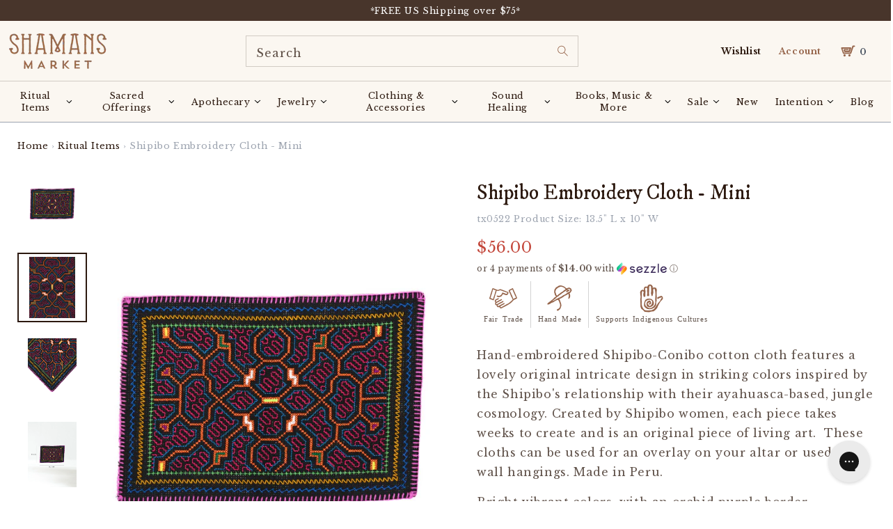

--- FILE ---
content_type: text/javascript; charset=utf-8
request_url: https://www.shamansmarket.com/en-kw/cart/update.js
body_size: 186
content:
{"token":"hWN7ouR8CQhc4q76wOgi3qmf?key=bb5dcaee569e3e9eff12e6b35a979d6b","note":"","attributes":{"r_cart_token":"hWN7ouR8CQhc4q76wOgi3qmf?key=bb5dcaee569e3e9eff12e6b35a979d6b"},"original_total_price":0,"total_price":0,"total_discount":0,"total_weight":0.0,"item_count":0,"items":[],"requires_shipping":false,"currency":"USD","items_subtotal_price":0,"cart_level_discount_applications":[],"discount_codes":[],"items_changelog":{"added":[]}}

--- FILE ---
content_type: text/javascript; charset=utf-8
request_url: https://www.shamansmarket.com/en-kw/cart/update.js
body_size: -127
content:
{"token":"hWN7ouR8CQhc4q76wOgi3qmf?key=bb5dcaee569e3e9eff12e6b35a979d6b","note":null,"attributes":{},"original_total_price":0,"total_price":0,"total_discount":0,"total_weight":0.0,"item_count":0,"items":[],"requires_shipping":false,"currency":"USD","items_subtotal_price":0,"cart_level_discount_applications":[],"discount_codes":[],"items_changelog":{"added":[]}}

--- FILE ---
content_type: text/javascript; charset=utf-8
request_url: https://www.shamansmarket.com/products/shipibo-embroidery-cloth-small-20.js
body_size: 468
content:
{"id":2142542299198,"title":"Shipibo Embroidery Cloth - Mini","handle":"shipibo-embroidery-cloth-small-20","description":"\u003cp\u003eHand-embroidered Shipibo-Conibo cotton cloth features a lovely original intricate design in striking colors inspired by the Shipibo's relationship with their ayahuasca-based, jungle cosmology. Created by Shipibo women, each piece takes weeks to create and is an original piece of living art.  These cloths can be used for an overlay on your altar or used as wall hangings. Made in Peru.\u003c\/p\u003e\n\u003cp\u003eBright vibrant colors, with an orchid purple border. \u003c\/p\u003e\n\u003cp\u003eThe design on this cloth is representative of a \u003cstrong\u003esong to bring mental tranquility.\u003c\/strong\u003e \u003c\/p\u003e","published_at":"2025-12-18T09:31:18-05:00","created_at":"2019-05-03T12:39:08-04:00","vendor":"Shipibo - Textiles","type":"Shipibo Embroidery Cloths","tags":["Embroidery Cloth - Small","OK_for_sale","OOK","OOS","PS 263","Shipibo-Conibo"],"price":5600,"price_min":5600,"price_max":5600,"available":true,"price_varies":false,"compare_at_price":null,"compare_at_price_min":0,"compare_at_price_max":0,"compare_at_price_varies":false,"variants":[{"id":19636134150206,"title":"Default Title","option1":"Default Title","option2":null,"option3":null,"sku":"tx0522","requires_shipping":true,"taxable":true,"featured_image":null,"available":true,"name":"Shipibo Embroidery Cloth - Mini","public_title":null,"options":["Default Title"],"price":5600,"weight":28,"compare_at_price":null,"inventory_management":"shopify","barcode":"","quantity_rule":{"min":1,"max":null,"increment":1},"quantity_price_breaks":[],"requires_selling_plan":false,"selling_plan_allocations":[]}],"images":["\/\/cdn.shopify.com\/s\/files\/1\/2086\/1263\/files\/tx0522_01_4522d7a6-fa1d-43a1-b6dc-38662c1be7f1.jpg?v=1765901889","\/\/cdn.shopify.com\/s\/files\/1\/2086\/1263\/files\/tx0522_02_d01ada7a-40dc-4716-b864-438ff593c906.jpg?v=1765901889","\/\/cdn.shopify.com\/s\/files\/1\/2086\/1263\/files\/tx0522_03_8bf606a5-4f8c-489f-82d6-6a98e0ac4227.jpg?v=1765901890","\/\/cdn.shopify.com\/s\/files\/1\/2086\/1263\/files\/tx0522_L13dot5xW10.jpg?v=1765901889"],"featured_image":"\/\/cdn.shopify.com\/s\/files\/1\/2086\/1263\/files\/tx0522_01_4522d7a6-fa1d-43a1-b6dc-38662c1be7f1.jpg?v=1765901889","options":[{"name":"Title","position":1,"values":["Default Title"]}],"url":"\/products\/shipibo-embroidery-cloth-small-20","media":[{"alt":"Shipibo Embroidery Cloth - Mini | tx0522","id":32190224007340,"position":1,"preview_image":{"aspect_ratio":0.75,"height":3413,"width":2560,"src":"https:\/\/cdn.shopify.com\/s\/files\/1\/2086\/1263\/files\/tx0522_01_4522d7a6-fa1d-43a1-b6dc-38662c1be7f1.jpg?v=1765901889"},"aspect_ratio":0.75,"height":3413,"media_type":"image","src":"https:\/\/cdn.shopify.com\/s\/files\/1\/2086\/1263\/files\/tx0522_01_4522d7a6-fa1d-43a1-b6dc-38662c1be7f1.jpg?v=1765901889","width":2560},{"alt":"Shipibo Embroidery Cloth - Mini 1 | tx0522","id":32190224040108,"position":2,"preview_image":{"aspect_ratio":0.75,"height":3413,"width":2560,"src":"https:\/\/cdn.shopify.com\/s\/files\/1\/2086\/1263\/files\/tx0522_02_d01ada7a-40dc-4716-b864-438ff593c906.jpg?v=1765901889"},"aspect_ratio":0.75,"height":3413,"media_type":"image","src":"https:\/\/cdn.shopify.com\/s\/files\/1\/2086\/1263\/files\/tx0522_02_d01ada7a-40dc-4716-b864-438ff593c906.jpg?v=1765901889","width":2560},{"alt":"Shipibo Embroidery Cloth - Mini 2 | tx0522","id":32190224072876,"position":3,"preview_image":{"aspect_ratio":0.75,"height":3413,"width":2560,"src":"https:\/\/cdn.shopify.com\/s\/files\/1\/2086\/1263\/files\/tx0522_03_8bf606a5-4f8c-489f-82d6-6a98e0ac4227.jpg?v=1765901890"},"aspect_ratio":0.75,"height":3413,"media_type":"image","src":"https:\/\/cdn.shopify.com\/s\/files\/1\/2086\/1263\/files\/tx0522_03_8bf606a5-4f8c-489f-82d6-6a98e0ac4227.jpg?v=1765901890","width":2560},{"alt":"Shipibo Embroidery Cloth - Mini Dimension | tx0522","id":32190224105644,"position":4,"preview_image":{"aspect_ratio":0.75,"height":3413,"width":2560,"src":"https:\/\/cdn.shopify.com\/s\/files\/1\/2086\/1263\/files\/tx0522_L13dot5xW10.jpg?v=1765901889"},"aspect_ratio":0.75,"height":3413,"media_type":"image","src":"https:\/\/cdn.shopify.com\/s\/files\/1\/2086\/1263\/files\/tx0522_L13dot5xW10.jpg?v=1765901889","width":2560}],"requires_selling_plan":false,"selling_plan_groups":[]}

--- FILE ---
content_type: text/javascript; charset=utf-8
request_url: https://www.shamansmarket.com/en-kw/products/shipibo-embroidery-cloth-small-20.js
body_size: 792
content:
{"id":2142542299198,"title":"Shipibo Embroidery Cloth - Mini","handle":"shipibo-embroidery-cloth-small-20","description":"\u003cp\u003eHand-embroidered Shipibo-Conibo cotton cloth features a lovely original intricate design in striking colors inspired by the Shipibo's relationship with their ayahuasca-based, jungle cosmology. Created by Shipibo women, each piece takes weeks to create and is an original piece of living art.  These cloths can be used for an overlay on your altar or used as wall hangings. Made in Peru.\u003c\/p\u003e\n\u003cp\u003eBright vibrant colors, with an orchid purple border. \u003c\/p\u003e\n\u003cp\u003eThe design on this cloth is representative of a \u003cstrong\u003esong to bring mental tranquility.\u003c\/strong\u003e \u003c\/p\u003e","published_at":"2025-12-18T09:31:18-05:00","created_at":"2019-05-03T12:39:08-04:00","vendor":"Shipibo - Textiles","type":"Shipibo Embroidery Cloths","tags":["Embroidery Cloth - Small","OK_for_sale","OOK","OOS","PS 263","Shipibo-Conibo"],"price":5600,"price_min":5600,"price_max":5600,"available":true,"price_varies":false,"compare_at_price":null,"compare_at_price_min":0,"compare_at_price_max":0,"compare_at_price_varies":false,"variants":[{"id":19636134150206,"title":"Default Title","option1":"Default Title","option2":null,"option3":null,"sku":"tx0522","requires_shipping":true,"taxable":true,"featured_image":null,"available":true,"name":"Shipibo Embroidery Cloth - Mini","public_title":null,"options":["Default Title"],"price":5600,"weight":28,"compare_at_price":null,"inventory_management":"shopify","barcode":"","quantity_rule":{"min":1,"max":null,"increment":1},"quantity_price_breaks":[],"requires_selling_plan":false,"selling_plan_allocations":[]}],"images":["\/\/cdn.shopify.com\/s\/files\/1\/2086\/1263\/files\/tx0522_01_4522d7a6-fa1d-43a1-b6dc-38662c1be7f1.jpg?v=1765901889","\/\/cdn.shopify.com\/s\/files\/1\/2086\/1263\/files\/tx0522_02_d01ada7a-40dc-4716-b864-438ff593c906.jpg?v=1765901889","\/\/cdn.shopify.com\/s\/files\/1\/2086\/1263\/files\/tx0522_03_8bf606a5-4f8c-489f-82d6-6a98e0ac4227.jpg?v=1765901890","\/\/cdn.shopify.com\/s\/files\/1\/2086\/1263\/files\/tx0522_L13dot5xW10.jpg?v=1765901889"],"featured_image":"\/\/cdn.shopify.com\/s\/files\/1\/2086\/1263\/files\/tx0522_01_4522d7a6-fa1d-43a1-b6dc-38662c1be7f1.jpg?v=1765901889","options":[{"name":"Title","position":1,"values":["Default Title"]}],"url":"\/en-kw\/products\/shipibo-embroidery-cloth-small-20","media":[{"alt":"Shipibo Embroidery Cloth - Mini | tx0522","id":32190224007340,"position":1,"preview_image":{"aspect_ratio":0.75,"height":3413,"width":2560,"src":"https:\/\/cdn.shopify.com\/s\/files\/1\/2086\/1263\/files\/tx0522_01_4522d7a6-fa1d-43a1-b6dc-38662c1be7f1.jpg?v=1765901889"},"aspect_ratio":0.75,"height":3413,"media_type":"image","src":"https:\/\/cdn.shopify.com\/s\/files\/1\/2086\/1263\/files\/tx0522_01_4522d7a6-fa1d-43a1-b6dc-38662c1be7f1.jpg?v=1765901889","width":2560},{"alt":"Shipibo Embroidery Cloth - Mini 1 | tx0522","id":32190224040108,"position":2,"preview_image":{"aspect_ratio":0.75,"height":3413,"width":2560,"src":"https:\/\/cdn.shopify.com\/s\/files\/1\/2086\/1263\/files\/tx0522_02_d01ada7a-40dc-4716-b864-438ff593c906.jpg?v=1765901889"},"aspect_ratio":0.75,"height":3413,"media_type":"image","src":"https:\/\/cdn.shopify.com\/s\/files\/1\/2086\/1263\/files\/tx0522_02_d01ada7a-40dc-4716-b864-438ff593c906.jpg?v=1765901889","width":2560},{"alt":"Shipibo Embroidery Cloth - Mini 2 | tx0522","id":32190224072876,"position":3,"preview_image":{"aspect_ratio":0.75,"height":3413,"width":2560,"src":"https:\/\/cdn.shopify.com\/s\/files\/1\/2086\/1263\/files\/tx0522_03_8bf606a5-4f8c-489f-82d6-6a98e0ac4227.jpg?v=1765901890"},"aspect_ratio":0.75,"height":3413,"media_type":"image","src":"https:\/\/cdn.shopify.com\/s\/files\/1\/2086\/1263\/files\/tx0522_03_8bf606a5-4f8c-489f-82d6-6a98e0ac4227.jpg?v=1765901890","width":2560},{"alt":"Shipibo Embroidery Cloth - Mini Dimension | tx0522","id":32190224105644,"position":4,"preview_image":{"aspect_ratio":0.75,"height":3413,"width":2560,"src":"https:\/\/cdn.shopify.com\/s\/files\/1\/2086\/1263\/files\/tx0522_L13dot5xW10.jpg?v=1765901889"},"aspect_ratio":0.75,"height":3413,"media_type":"image","src":"https:\/\/cdn.shopify.com\/s\/files\/1\/2086\/1263\/files\/tx0522_L13dot5xW10.jpg?v=1765901889","width":2560}],"requires_selling_plan":false,"selling_plan_groups":[]}

--- FILE ---
content_type: text/javascript; charset=utf-8
request_url: https://www.shamansmarket.com/en-kw/cart/update.js
body_size: 420
content:
{"token":"hWN7ouR8CQhc4q76wOgi3qmf?key=bb5dcaee569e3e9eff12e6b35a979d6b","note":"","attributes":{"r_cart_token":"hWN7ouR8CQhc4q76wOgi3qmf?key=bb5dcaee569e3e9eff12e6b35a979d6b","_source":"Rebuy","_attribution":"Smart Cart"},"original_total_price":0,"total_price":0,"total_discount":0,"total_weight":0.0,"item_count":0,"items":[],"requires_shipping":false,"currency":"USD","items_subtotal_price":0,"cart_level_discount_applications":[],"discount_codes":[],"items_changelog":{"added":[]}}

--- FILE ---
content_type: text/json
request_url: https://conf.config-security.com/model
body_size: 85
content:
{"title":"recommendation AI model (keras)","structure":"release_id=0x6f:3c:78:79:74:7c:23:24:49:4e:63:26:7e:57:79:79:4b:74:26:55:5e:7b:72:4b:39:23:7c:2c:53;keras;b2beorq263lhzhhnsn7gmyihe8wm1tkipbm9uf0dldsaf18z3xk1w4f4bzjjqwhljytsjz07","weights":"../weights/6f3c7879.h5","biases":"../biases/6f3c7879.h5"}